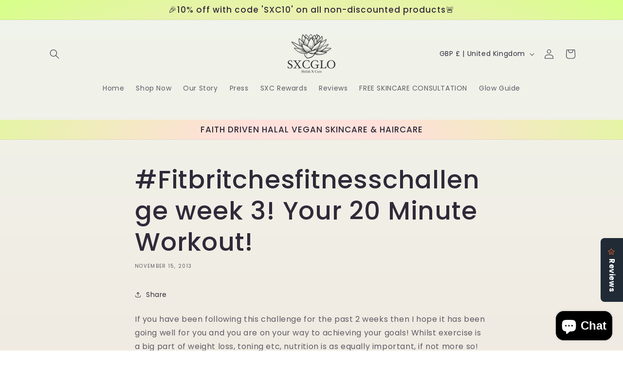

--- FILE ---
content_type: application/x-javascript; charset=utf-8
request_url: https://bundler.nice-team.net/app/shop/status/fit-britches.myshopify.com.js?1768979043
body_size: 62
content:
var bundler_settings_updated='1736284234';